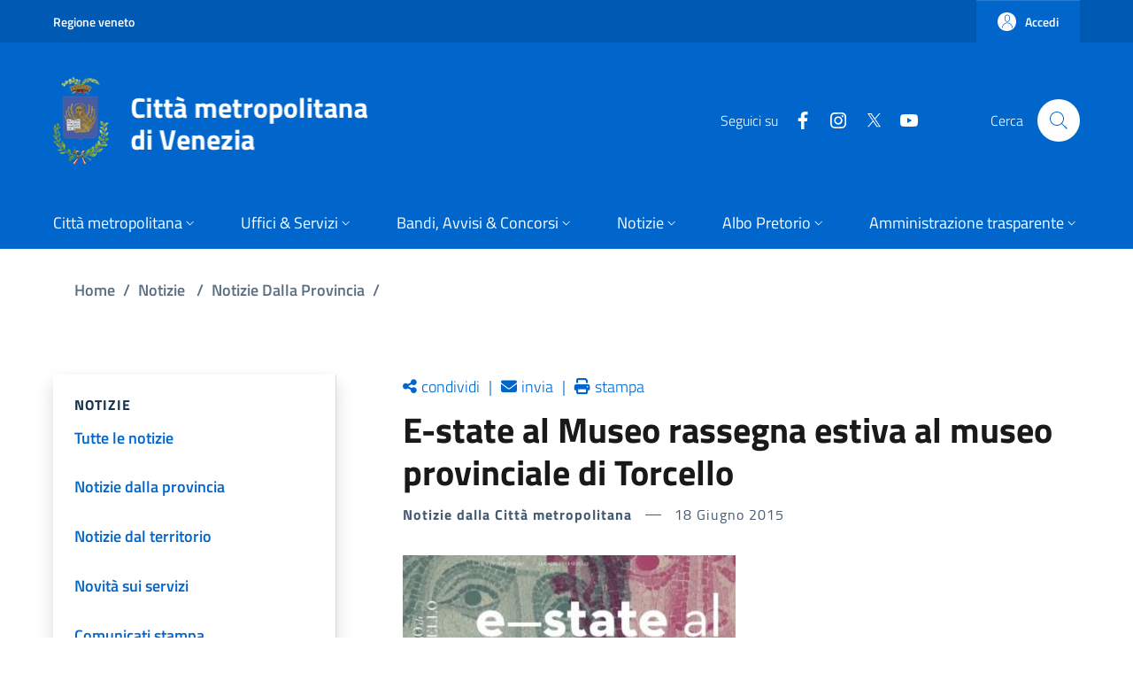

--- FILE ---
content_type: text/html; charset=UTF-8
request_url: https://provincia.venezia.it/notizie/notizie-dalla-provincia/e-state-al-museo-rassegna-estiva-al-museo-provinciale-di-torcello
body_size: 11817
content:
<!DOCTYPE html>
<html lang="it" dir="ltr" prefix="og: https://ogp.me/ns#">
  <head>
    <meta charset="utf-8" />
<meta name="description" content="18-06-2015 - Due eventi in programma domenica 21 giugno. Per i più piccoli attività di gruppo alla scoperta della storia dell&#039;isola; per gli adulti visita guidata al museo provinciale." />
<link rel="canonical" href="https://provincia.venezia.it/notizie/notizie-dalla-provincia/e-state-al-museo-rassegna-estiva-al-museo-provinciale-di-torcello" />
<meta name="Generator" content="Drupal 10 (https://www.drupal.org)" />
<meta name="MobileOptimized" content="width" />
<meta name="HandheldFriendly" content="true" />
<meta name="viewport" content="width=device-width, initial-scale=1, shrink-to-fit=no" />
<link rel="icon" href="/sites/default/files/favicon-citta-metropolitana-venezia_2.png" type="image/png" />

    <title>E-state al Museo rassegna estiva al museo provinciale di Torcello | Città Metropolitana di Venezia</title>
    <link rel="stylesheet" media="all" href="/libraries/slick/slick/slick.css?t8umu2" />
<link rel="stylesheet" media="all" href="/modules/contrib/slick/css/layout/slick.module.css?t8umu2" />
<link rel="stylesheet" media="all" href="/core/modules/system/css/components/align.module.css?t8umu2" />
<link rel="stylesheet" media="all" href="/core/modules/system/css/components/fieldgroup.module.css?t8umu2" />
<link rel="stylesheet" media="all" href="/core/modules/system/css/components/container-inline.module.css?t8umu2" />
<link rel="stylesheet" media="all" href="/core/modules/system/css/components/clearfix.module.css?t8umu2" />
<link rel="stylesheet" media="all" href="/core/modules/system/css/components/details.module.css?t8umu2" />
<link rel="stylesheet" media="all" href="/core/modules/system/css/components/hidden.module.css?t8umu2" />
<link rel="stylesheet" media="all" href="/core/modules/system/css/components/item-list.module.css?t8umu2" />
<link rel="stylesheet" media="all" href="/core/modules/system/css/components/js.module.css?t8umu2" />
<link rel="stylesheet" media="all" href="/core/modules/system/css/components/nowrap.module.css?t8umu2" />
<link rel="stylesheet" media="all" href="/core/modules/system/css/components/position-container.module.css?t8umu2" />
<link rel="stylesheet" media="all" href="/core/modules/system/css/components/reset-appearance.module.css?t8umu2" />
<link rel="stylesheet" media="all" href="/core/modules/system/css/components/resize.module.css?t8umu2" />
<link rel="stylesheet" media="all" href="/core/modules/system/css/components/system-status-counter.css?t8umu2" />
<link rel="stylesheet" media="all" href="/core/modules/system/css/components/system-status-report-counters.css?t8umu2" />
<link rel="stylesheet" media="all" href="/core/modules/system/css/components/system-status-report-general-info.css?t8umu2" />
<link rel="stylesheet" media="all" href="/core/modules/system/css/components/tablesort.module.css?t8umu2" />
<link rel="stylesheet" media="all" href="/modules/contrib/blazy/css/blazy.css?t8umu2" />
<link rel="stylesheet" media="all" href="/modules/contrib/blazy/css/components/blazy.loading.css?t8umu2" />
<link rel="stylesheet" media="all" href="/core/modules/views/css/views.module.css?t8umu2" />
<link rel="stylesheet" media="all" href="/modules/contrib/eu_cookie_compliance/css/eu_cookie_compliance.bare.css?t8umu2" />
<link rel="stylesheet" media="all" href="/themes/custom/italiagov/dist/fonts/FontAwesome/css/all.min.css?t8umu2" />
<link rel="stylesheet" media="all" href="/themes/custom/italiagov/dist/css/bootstrap-italia.min.css?t8umu2" />
<link rel="stylesheet" media="all" href="/themes/custom/italiagov/dist/css/custom.css?t8umu2" />
<link rel="stylesheet" media="all" href="/themes/custom/italiagov/dist/css/header-footer.css?t8umu2" />
<link rel="stylesheet" media="all" href="/themes/custom/italiagov/dist/css/other.css?t8umu2" />
<link rel="stylesheet" media="all" href="/themes/contrib/bootstrap_italia/css/bootstrap-italia-drupal-fix.css?t8umu2" />

    
  </head>

  
  <body class="user-anonymous path-node page-node-type--notizia page-type--page">
                <nav class="skiplinks" aria-label="Skip links">
        <ul>
          <li class="visually-hidden-focusable">
            <a href="#it-main-content" class="visually-hidden-focusable">
              Salta al contenuto principale
            </a>
          </li>
          <li class="visually-hidden-focusable" >
            <a href="#footer" class="visually-hidden-focusable">
              Skip to footer content
            </a>
          </li>
        </ul>
      </nav>
    
    
      <div class="dialog-off-canvas-main-canvas" data-off-canvas-main-canvas>
    <div id="page-default">
  <header class="it-header-wrapper d-print-none it-header-sticky" data-bs-toggle="sticky" data-bs-position-type="fixed" data-bs-sticky-class-name="is-sticky" data-bs-target="#header-nav-wrapper"><div class="it-header-slim-wrapper"><div class="container"><div class="row"><div class="col-12"><div class="it-header-slim-wrapper-content"><a class="d-none d-lg-block navbar-brand" href="https://www.regione.veneto.it/" target="_blank" title="Go to Regione veneto" aria-label="Go to Regione veneto - External link - New window">Regione veneto</a><div class="it-header-slim-right-zone" role="navigation" aria-label="User links"><a data-focus-mouse="false" class="btn btn-primary btn-sm btn-icon btn-full" role="button" title="Accedi" href="/user/login" aria-label="Accedi"
    ><span class="rounded-icon" aria-hidden="true"><svg class="icon icon-sm icon-primary" role="img" aria-hidden="true"><use href="/themes/custom/italiagov/dist/svg/sprites.svg#it-user" xlink:href="/themes/custom/italiagov/dist/svg/sprites.svg#it-user"></use></svg></span>&nbsp;
                                              
          <span class="d-none d-lg-block">Accedi</span></a></div></div></div></div></div></div><div class="it-nav-wrapper"><div class="it-header-center-wrapper"><div class="container"><div class="row"><div class="col-12"><div class="it-header-center-content-wrapper"><div class="it-brand-wrapper"><a href="/" title="Home" rel="home"><img src="/sites/default/files/citta-metropolitana-venezia-logo.png" alt="Home" class="icon"></a></div><div class="it-right-zone"><div class="it-socials d-none d-lg-flex"><span>Seguici su</span><ul><li><a href="https://www.facebook.com/Cmvenezia/" rel="noopener" aria-label="Facebook" class="text-white" target="_blank"><svg class="icon icon-sm icon-white align-top" role="img" aria-hidden="true"><use href="/themes/custom/italiagov/dist/svg/sprites.svg#it-facebook" xlink:href="/themes/custom/italiagov/dist/svg/sprites.svg#it-facebook"></use></svg><span class="visually-hidden-focusable">Facebook</span></a></li><li><a href="https://www.instagram.com/cittametropolitanadivenezia/" rel="noopener" aria-label="Instagram" class="text-white" target="_blank"><svg class="icon icon-sm icon-white align-top" role="img" aria-hidden="true"><use href="/themes/custom/italiagov/dist/svg/sprites.svg#it-instagram" xlink:href="/themes/custom/italiagov/dist/svg/sprites.svg#it-instagram"></use></svg><span class="visually-hidden-focusable">Instagram</span></a></li><li><a href="https://twitter.com/CMVenezia" rel="noopener" aria-label="Twitter" class="text-white" target="_blank"><svg class="icon icon-sm icon-white align-top" role="img" aria-hidden="true"><use href="/themes/custom/italiagov/dist/svg/sprites.svg#it-twitter" xlink:href="/themes/custom/italiagov/dist/svg/sprites.svg#it-twitter"></use></svg><span class="visually-hidden-focusable">Twitter</span></a></li><li><a href="https://www.youtube.com/channel/UCAle5JcHBJnM75Gm7jL5ptA" rel="noopener" aria-label="YouTube" class="text-white" target="_blank"><svg class="icon icon-sm icon-white align-top" role="img" aria-hidden="true"><use href="/themes/custom/italiagov/dist/svg/sprites.svg#it-youtube" xlink:href="/themes/custom/italiagov/dist/svg/sprites.svg#it-youtube"></use></svg><span class="visually-hidden-focusable">YouTube</span></a></li></ul></div><div class="it-search-wrapper"><div class="modal  it-dialog-scrollable fade" id="modal-header-center-search" tabindex="-1" role="dialog" aria-label="Site search"><div class="modal-dialog modal-fullscreen m-0" role="document"><div class="modal-content h-100"><div class="modal-header"><button class="btn-close" type="button" data-bs-dismiss="modal" aria-label="Close modal dialog"><svg class="icon" role="img" aria-hidden="true"><use href="/themes/custom/italiagov/dist/svg/sprites.svg#it-close" xlink:href="/themes/custom/italiagov/dist/svg/sprites.svg#it-close"></use></svg></button></div><div class="modal-body"><div class="container"><div class="region region-header-center-search" id="it-region-header-center-search"><div class="search-block-form needs-validation block block-search block-search-form-block" data-drupal-selector="search-block-form" id="it-block-italiagov-search" role="search"><h2>Cerca</h2><form data-block="header_center_search italiagov_search" action="/search/node" method="get" id="search-block-form" accept-charset="UTF-8"><div class="form-group js-form-item form-item js-form-type-search form-item-keys js-form-item-keys form-no-label"><label class="active visually-hidden" for="edit-keys">Cerca</label><input title="Inserisci i termini da cercare." placeholder="Search by keyword or phrase." data-drupal-selector="edit-keys" type="search" id="edit-keys" name="keys" value="" size="15" maxlength="128" class="form-search form-control" /></div><div data-drupal-selector="edit-actions" class="form-actions mt-5 mb-3 text-align-left js-form-wrapper form-wrapper" id="edit-actions"><input class="btn btn-primary button js-form-submit form-submit me-3" data-drupal-selector="edit-submit" type="submit" id="edit-submit" value="Cerca" /></div></form></div></div></div></div><div class="modal-footer  modal-footer-shadow"></div></div></div></div><span class="d-none d-md-block">Cerca</span><a class="search-link rounded-icon"
                             role="button"
                             tabindex="0"
                             aria-pressed="false"
                             aria-label="Site search"
                             data-bs-toggle="modal"
                             data-bs-target="#modal-header-center-search"
                             href="#"
                          ><svg class="icon" role="img" aria-hidden="true"><use href="/themes/custom/italiagov/dist/svg/sprites.svg#it-search" xlink:href="/themes/custom/italiagov/dist/svg/sprites.svg#it-search"></use></svg></a></div></div></div></div></div></div></div><div id="header-nav-wrapper" class="it-header-navbar-wrapper"><div class="container"><div class="row"><div class="col-12"><div class="navbar navbar-expand-lg has-megamenu"><button
        class="custom-navbar-toggler"
        type="button"
        aria-controls="header_nav-main-navbar"
        aria-expanded="false"
        aria-label="Show/hide navigation bar"
        data-bs-toggle="navbarcollapsible"
        data-bs-target="#header_nav-main-navbar"
      ><svg class="icon icon-white" role="img" aria-hidden="true"><use href="/themes/custom/italiagov/dist/svg/sprites.svg#it-burger" xlink:href="/themes/custom/italiagov/dist/svg/sprites.svg#it-burger"></use></svg></button><div id="header_nav-main-navbar" class="navbar-collapsable"><div class="overlay" style="display: none;"></div><div class="close-div"><button class="btn close-menu" type="button"><span class="visually-hidden">Hide navigation</span><svg class="icon" role="img" aria-hidden="true"><use href="/themes/custom/italiagov/dist/svg/sprites.svg#it-close-big" xlink:href="/themes/custom/italiagov/dist/svg/sprites.svg#it-close-big"></use></svg></button></div><div class="menu-wrapper d-lg-flex">  


<ul data-block="header_nav italiagov_main_menu" class="navbar-nav"><li class="nav-item dropdown"><a href="" class="nav-link dropdown-toggle" data-bs-toggle="dropdown" aria-expanded="false" id="main--navbar-nav--menu-link-contentb93743bc-0f81-41e3-906b-30a1fb50a2a6"><span>Città metropolitana</span><svg class="icon icon-xs" role="img" aria-hidden="true"><use href="/themes/custom/italiagov/dist/svg/sprites.svg#it-expand" xlink:href="/themes/custom/italiagov/dist/svg/sprites.svg#it-expand"></use></svg></a><div class="dropdown-menu" role="region" aria-labelledby="main--navbar-nav--menu-link-contentb93743bc-0f81-41e3-906b-30a1fb50a2a6"><div class="link-list-wrapper"><ul class="link-list"><li class=""><a href="/citta-metropolitana" class="list-item dropdown-item" data-drupal-link-system-path="node/1193044"><span>Città metropolitana</span></a></li><li class=""><a href="/citta-metropolitana/statuto-citta-metropolitana" class="list-item dropdown-item" data-drupal-link-system-path="node/1022273"><span>Statuto della città metropolitana </span></a></li><li class=""><a href="/citta-metropolitana/sindaco-metropolitano" class="list-item dropdown-item" data-drupal-link-system-path="node/911946"><span>Sindaco metropolitano</span></a></li><li class=""><a href="/citta-metropolitana/consiglio-metropolitano" class="list-item dropdown-item" data-drupal-link-system-path="node/1192758"><span>Consiglio metropolitano</span></a></li><li class=""><a href="/citta-metropolitana/conferenza-metropolitana" class="list-item dropdown-item" data-drupal-link-system-path="node/911948"><span>Conferenza metropolitana</span></a></li><li class=""><a href="/citta-metropolitana/commissioni-consiliari-permanenti" class="list-item dropdown-item" data-drupal-link-system-path="node/1192812"><span>Commissioni consiliari permanenti</span></a></li><li class=""><a href="https://elezioni.cittametropolitana.ve.it/" class="list-item dropdown-item" target="_blank" rel="nofollow" aria-label="Elezioni metropolitane - External link - New window"><span>Elezioni metropolitane</span></a></li><li class=""><a href="/citta-metropolitana/archivio-video" class="list-item dropdown-item" data-drupal-link-system-path="citta-metropolitana/archivio-video"><span>Archivio video</span></a></li><li class=""><a href="/citta-metropolitana/rubrica" class="list-item dropdown-item" data-drupal-link-system-path="node/91"><span>Rubrica</span></a></li></ul></div></div></li><li class="nav-item dropdown"><a href="" class="nav-link dropdown-toggle" data-bs-toggle="dropdown" aria-expanded="false" id="main--navbar-nav--menu-link-content964f5934-0cab-4e50-a015-b61f5eebb479"><span>Uffici &amp; Servizi</span><svg class="icon icon-xs" role="img" aria-hidden="true"><use href="/themes/custom/italiagov/dist/svg/sprites.svg#it-expand" xlink:href="/themes/custom/italiagov/dist/svg/sprites.svg#it-expand"></use></svg></a><div class="dropdown-menu" role="region" aria-labelledby="main--navbar-nav--menu-link-content964f5934-0cab-4e50-a015-b61f5eebb479"><div class="link-list-wrapper"><ul class="link-list"><li class=""><a href="/uffici-servizi/servizi/on-line" class="list-item dropdown-item" data-drupal-link-system-path="node/1193139"><span>Servizi</span></a></li><li class=""><a href="/uffici-servizi/sedi" class="list-item dropdown-item" data-drupal-link-system-path="node/1193142"><span>Sedi</span></a></li><li class=""><a href="/uffici-servizi/uffici" class="list-item dropdown-item"><span>Organigramma</span></a></li><li class=""><a href="/uffici-servizi/direttore-generale" class="list-item dropdown-item" data-drupal-link-system-path="node/1193085"><span>Direttore Generale</span></a></li><li class=""><a href="/uffici-servizi/macrostruttura" class="list-item dropdown-item" data-drupal-link-system-path="node/1193138"><span>Macrostruttura</span></a></li><li class=""><a href="/uffici-servizi/comitato-unico-garanzia" class="list-item dropdown-item" data-drupal-link-system-path="node/126211"><span>Comitato Unico di Garanzia CUG</span></a></li></ul></div></div></li><li class="nav-item dropdown"><a href="" class="nav-link dropdown-toggle" data-bs-toggle="dropdown" aria-expanded="false" id="main--navbar-nav--menu-link-content266f7911-456a-4239-a979-d5be9b62a854"><span>Bandi, Avvisi &amp; Concorsi</span><svg class="icon icon-xs" role="img" aria-hidden="true"><use href="/themes/custom/italiagov/dist/svg/sprites.svg#it-expand" xlink:href="/themes/custom/italiagov/dist/svg/sprites.svg#it-expand"></use></svg></a><div class="dropdown-menu" role="region" aria-labelledby="main--navbar-nav--menu-link-content266f7911-456a-4239-a979-d5be9b62a854"><div class="link-list-wrapper"><ul class="link-list"><li class=""><a href="/uffici-servizi/SUA" class="list-item dropdown-item" data-drupal-link-system-path="node/1195623"><span>StazioneUnicaAppaltante certificata L1/SF1 ai sensi dell’art. 63 del D.Lgs. 36</span></a></li><li class=""><a href="/bandi-avvisi-e-concorsi" class="list-item dropdown-item" data-drupal-link-system-path="node/1193046"><span>Bandi, Avvisi &amp; Concorsi</span></a></li><li class=""><a href="/bandi-avvisi-e-concorsi/bandi-concorso" class="list-item dropdown-item" data-drupal-link-system-path="node/192"><span>Bandi di concorso</span></a></li><li class=""><a href="https://cittametropolitana.ve.it/bandi-avvisi-e-concorsi/bandi-gara-e-contratti-dal-01-01-04" class="list-item dropdown-item" target="_blank" rel="nofollow" aria-label="Bandi di gara e contratti - External link - New window"><span>Bandi di gara e contratti</span></a></li><li class=""><a href="/piattaforme-telematiche-gare" class="list-item dropdown-item" data-drupal-link-system-path="node/1196430"><span>Piattaforme telematiche per le procedure di gara</span></a></li><li class=""><a href="/bandi/AvvisiManifestazioneInteresse.html" class="list-item dropdown-item" data-drupal-link-system-path="bandi/AvvisiManifestazioneInteresse.html"><span>Avvisi di manifestazione di interesse</span></a></li></ul></div></div></li><li class="nav-item dropdown"><a href="" class="nav-link dropdown-toggle" data-bs-toggle="dropdown" aria-expanded="false" id="main--navbar-nav--menu-link-contente933ded2-0b36-46d2-8b70-ede9702c81de"><span>Notizie</span><svg class="icon icon-xs" role="img" aria-hidden="true"><use href="/themes/custom/italiagov/dist/svg/sprites.svg#it-expand" xlink:href="/themes/custom/italiagov/dist/svg/sprites.svg#it-expand"></use></svg></a><div class="dropdown-menu" role="region" aria-labelledby="main--navbar-nav--menu-link-contente933ded2-0b36-46d2-8b70-ede9702c81de"><div class="link-list-wrapper"><ul class="link-list"><li class=""><a href="/notizie/tutte-le-notizie" class="list-item dropdown-item" data-drupal-link-system-path="node/1193038"><span>Tutte le notizie</span></a></li><li class=""><a href="/notizie/notizie-dalla-provincia" class="list-item dropdown-item" data-drupal-link-system-path="node/1193039"><span>Notizie dalla provincia</span></a></li><li class=""><a href="/notizie/notizie-dal-territorio" class="list-item dropdown-item" data-drupal-link-system-path="node/1193040"><span>Notizie dal territorio</span></a></li><li class=""><a href="/notizie/novita-sui-servizi" class="list-item dropdown-item" data-drupal-link-system-path="node/1193041"><span>Novità sui servizi</span></a></li><li class=""><a href="/notizie/comunicati-stampa" class="list-item dropdown-item" data-drupal-link-system-path="node/1193042"><span>Comunicati stampa</span></a></li><li class=""><a href="/notizie/mediagallery" class="list-item dropdown-item" data-drupal-link-system-path="node/1193043"><span>Mediagallery</span></a></li></ul></div></div></li><li class="nav-item dropdown"><a href="" class="nav-link dropdown-toggle" data-bs-toggle="dropdown" aria-expanded="false" id="main--navbar-nav--menu-link-contentff5ec70c-edd2-40b0-a315-d1146374e9a1"><span>Albo Pretorio</span><svg class="icon icon-xs" role="img" aria-hidden="true"><use href="/themes/custom/italiagov/dist/svg/sprites.svg#it-expand" xlink:href="/themes/custom/italiagov/dist/svg/sprites.svg#it-expand"></use></svg></a><div class="dropdown-menu" role="region" aria-labelledby="main--navbar-nav--menu-link-contentff5ec70c-edd2-40b0-a315-d1146374e9a1"><div class="link-list-wrapper"><ul class="link-list"><li class=""><a href="https://cloud.urbi.it/urbi/progs/urp/ur1ME002.sto?DB_NAME=n1201740&amp;w3cbt=S" class="list-item dropdown-item" target="_blank" rel="nofollow" aria-label="Albo Pretorio (dal 01/01/2026) - External link - New window"><span>Albo Pretorio (dal 01/01/2026)</span></a></li><li class=""><a href="https://albopretorio.cittametropolitana.ve.it/AlboOnline/ricercaAlbo" class="list-item dropdown-item" target="_blank" rel="nofollow" aria-label="Albo Pretorio (fino al 31/12/2025) - External link - New window"><span>Albo Pretorio (fino al 31/12/2025)</span></a></li></ul></div></div></li><li class="nav-item dropdown"><a href="/trasparenza/amministrazione-trasparente" class="nav-link dropdown-toggle" data-bs-toggle="dropdown" aria-expanded="false" id="main--navbar-nav--menu-link-contentfa0f480e-3604-4f18-bd63-b9fb2f8d8e29"><span>Amministrazione trasparente</span><svg class="icon icon-xs" role="img" aria-hidden="true"><use href="/themes/custom/italiagov/dist/svg/sprites.svg#it-expand" xlink:href="/themes/custom/italiagov/dist/svg/sprites.svg#it-expand"></use></svg></a><div class="dropdown-menu" role="region" aria-labelledby="main--navbar-nav--menu-link-contentfa0f480e-3604-4f18-bd63-b9fb2f8d8e29"><div class="link-list-wrapper"><ul class="link-list"><li class=""><a href="/amministrazione-trasparente" class="list-item dropdown-item" data-drupal-link-system-path="node/1079451"><span>Amministrazione trasparente</span></a></li><li class=""><a href="/amministrazione-trasparente/disposizioni-generali" class="list-item dropdown-item" data-drupal-link-system-path="node/289241"><span>Disposizioni generali</span></a></li><li class=""><a href="/amministrazione-trasparente/organizzazione" class="list-item dropdown-item" data-drupal-link-system-path="node/289410"><span>Organizzazione</span></a></li><li class=""><a href="/amministrazione-trasparente/consulenti-e-collaboratori" class="list-item dropdown-item" data-drupal-link-system-path="node/1190624"><span>Consulenti e collaboratori</span></a></li><li class=""><a href="/amministrazione-trasparente/personale" class="list-item dropdown-item" data-drupal-link-system-path="node/65"><span>Personale</span></a></li><li class=""><a href="/bandi-avvisi-e-concorsi/bandi-concorso" class="list-item dropdown-item" data-drupal-link-system-path="node/192"><span>Bandi di concorso</span></a></li><li class=""><a href="/amministrazione-trasparente/abilitazioni-professionali" class="list-item dropdown-item" data-drupal-link-system-path="node/191"><span>Abilitazioni professionali</span></a></li><li class=""><a href="/amministrazione-trasparente/performance" class="list-item dropdown-item" data-drupal-link-system-path="node/66"><span>Performance</span></a></li><li class=""><a href="/amministrazione-trasparente/enti-controllati" class="list-item dropdown-item" data-drupal-link-system-path="node/290815"><span>Enti controllati</span></a></li><li class=""><a href="/amministrazione-trasparente/enti-controllati/enti-pubblici-vigilati" class="list-item dropdown-item" data-drupal-link-system-path="node/883764"><span>Enti pubblici vigilati</span></a></li><li class=""><a href="/amministrazione-trasparente/attivita-e-procedimenti" class="list-item dropdown-item" data-drupal-link-system-path="node/290817"><span>Attività e procedimenti</span></a></li><li class=""><a href="/amministrazione-trasparente/provvedimenti" class="list-item dropdown-item" data-drupal-link-system-path="node/294888"><span>Provvedimenti</span></a></li><li class=""><a href="https://cittametropolitana.ve.it/bandi-avvisi-e-concorsi/bandi-gara-e-contratti-dal-01-01-04" class="list-item dropdown-item" target="_blank" rel="nofollow" aria-label="Bandi di gara e contratti - External link - New window"><span>Bandi di gara e contratti</span></a></li><li class=""><a href="https://cmvenezia.pro-q.it/" class="list-item dropdown-item" target="_blank" rel="nofollow" aria-label="Piattaforma telematica per le gare - External link - New window"><span>Piattaforma telematica per le gare</span></a></li><li class=""><a href="/amministrazione-trasparente/sovvenzioni-contributi-sussidi-vantaggi-economici" class="list-item dropdown-item" data-drupal-link-system-path="node/279146"><span>Sovvenzioni, contributi, sussidi, vantaggi economici</span></a></li><li class=""><a href="/amministrazione-trasparente/bilanci" class="list-item dropdown-item" data-drupal-link-system-path="node/291011"><span>Bilanci</span></a></li><li class=""><a href="/amministrazione-trasparente/beni-immobili-e-gestione-patrimonio" class="list-item dropdown-item" data-drupal-link-system-path="node/291061"><span>Beni immobili e gestione patrimonio</span></a></li><li class=""><a href="/amministrazione-trasparente/servizi-erogati" class="list-item dropdown-item" data-drupal-link-system-path="node/291093"><span>Servizi erogati</span></a></li><li class=""><a href="/amministrazione-trasparente/controlli-e-rilievi-amministrazione" class="list-item dropdown-item" data-drupal-link-system-path="node/291092"><span>Controlli e rilievi sull&#039;amministrazione</span></a></li><li class=""><a href="/amministrazione-trasparente/controlli-sulle-attivita-economiche" class="list-item dropdown-item" data-drupal-link-system-path="node/1196099"><span>Controlli sulle attività economiche</span></a></li><li class=""><a href="/amministrazione-trasparente/pagamenti-amministrazione" class="list-item dropdown-item" data-drupal-link-system-path="node/291102"><span>Pagamenti dell&#039;amministrazione</span></a></li><li class=""><a href="/amministrazione-trasparente/opere-pubbliche" class="list-item dropdown-item" data-drupal-link-system-path="node/1115484"><span>Opere pubbliche</span></a></li><li class=""><a href="/amministrazione-trasparente/pianificazione-e-governo-territorio" class="list-item dropdown-item" data-drupal-link-system-path="node/434739"><span>Pianificazione e governo del territorio</span></a></li><li class=""><a href="/amministrazione-trasparente/informazioni-ambientali" class="list-item dropdown-item" data-drupal-link-system-path="node/760300"><span>Informazioni ambientali</span></a></li><li class=""><a href="/amministrazione-trasparente/interventi-straordinari-e-di-emergenza" class="list-item dropdown-item" data-drupal-link-system-path="node/291107"><span>Interventi straordinari e di emergenza</span></a></li><li class=""><a href="/amministrazione-trasparente/prevenzione-corruzione" class="list-item dropdown-item" data-drupal-link-system-path="node/291108"><span>Altri contenuti - Prevenzione della Corruzione</span></a></li><li class=""><a href="/amministrazione-trasparente/accesibilita-catalogo" class="list-item dropdown-item" data-drupal-link-system-path="node/388038"><span>Altri contenuti - Accessibilità e Catalogo dei dati, metadati e banche dati</span></a></li><li class=""><a href="/amministrazione-trasparente/accesso-civico" class="list-item dropdown-item" data-drupal-link-system-path="node/388037"><span>Altri contenuti - Accesso civico</span></a></li><li class=""><a href="/amministrazione-trasparente/dati-ulteriori" class="list-item dropdown-item" data-drupal-link-system-path="node/388039"><span>Altri contenuti - Dati ulteriori</span></a></li><li class=""><a href="/amministrazione-trasparente/dati-ulteriori/attuazione-misure-pnrr" class="list-item dropdown-item" data-drupal-link-system-path="node/1192878"><span>Attuazione Misure PNRR</span></a></li><li class=""><a href="/sites/default/files/Informative_GDPR/" target="_blank" class="list-item dropdown-item"><span>Informative privacy GDPR</span></a></li></ul></div></div></li></ul>

</div></div></div></div></div></div></div></div></header>  

  <main id="it-main-content" class=""><section class="it-breadcrumb__wrapper px-4 mt-4 container" aria-label="Breadcrumb section"><div class="row"><div class="col px-lg-4"><div class="region region-breadcrumb" id="it-region-breadcrumb"><div id="it-block-italiagov-breadcrumbs" class="block block-system block-system-breadcrumb-block"><nav class="breadcrumb-container" aria-labelledby="system-breadcrumb"><h2 id="system-breadcrumb" class="visually-hidden">Briciole di pane</h2><ol class="breadcrumb"><li class="breadcrumb-item"
                      ><a href="/">Home</a><span class="separator">/</span></li><li class="breadcrumb-item"
                      >
                          Notizie
                                      <span class="separator">/</span></li><li class="breadcrumb-item"
                      ><a href="/notizie/notizie-dalla-provincia">Notizie Dalla Provincia</a><span class="separator">/</span></li><li class="breadcrumb-item active"
            aria-current="page"          >
                          E-state Al Museo Rassegna Estiva Al Museo Provi...
                                  </li></ol></nav></div></div></div></div></section><div class="it-local-tasks_wrapper d-print-none container"></div><div class="it-help__wrapper container"></div><div class="it-notification__wrapper container"><div class="region region-notification" id="it-region-notification"><div data-drupal-messages-fallback class="hidden"></div></div></div><div class="container has-one-sidebar"><div class="row"><aside class="col-lg-4 it-sidebar-first__wrapper" role="complementary"><div class="region region-sidebar-first" id="it-region-sidebar-first"><div class="sidebar-wrapper it-line-right-side">
  <nav
     id="block-newssidebar"
    role="navigation"
    aria-labelledby="it-sidebar-first--menu-block-newssidebar"
  >

    <div class="sidebar-linklist-wrapper">
                  
      <h3 id="it-sidebar-first--menu-block-newssidebar">Notizie</h3>
      

                    <div class="link-list-wrapper news---sidebar"><ul class="link-list"><li><a class="list-item large medium" title="Go to: Tutte le notizie" href="/notizie/tutte-le-notizie"><span class="list-item-title">Tutte le notizie</span></a></li><li><a class="list-item large medium" title="Go to: Notizie dalla provincia" href="/notizie/notizie-dalla-provincia"><span class="list-item-title">Notizie dalla provincia</span></a></li><li><a class="list-item large medium" title="Go to: Notizie dal territorio" href="/notizie/notizie-dal-territorio"><span class="list-item-title">Notizie dal territorio</span></a></li><li><a class="list-item large medium" title="Go to: Novità sui servizi" href="/notizie/novita-sui-servizi"><span class="list-item-title">Novità sui servizi</span></a></li><li><a class="list-item large medium" title="Go to: Comunicati stampa" href="/notizie/comunicati-stampa"><span class="list-item-title">Comunicati stampa</span></a></li><li><a class="list-item large medium" title="Go to: Mediagallery" href="/notizie/mediagallery"><span class="list-item-title">Mediagallery</span></a></li></ul></div>

          </div>
  </nav>
</div>
</div></aside><div class="col-lg-8"><div class="it-content__wrapper"><div class="region region-content" id="it-region-content"><div id="it-block-funzionidicondivisione" class="block block-block-content block-block-content365ce045-f870-4225-91fd-749237802c1b"><div class="field field--type-text-with-summary field--name-body field--entity-block-content field--label-hidden field--view-mode-full"><div class="sezione-condividi"><div id="social"><a href="#">condividi</a></div><p>|</p><div id="email"><a href="#">invia</a></div><p>|</p><div id="stampa"><a href="#">stampa</a></div></div></div></div><div id="it-block-italiagov-mainpagecontent" class="block block-system block-system-main-block"><h2><span>E-state al Museo rassegna estiva al museo provinciale di Torcello</span></h2><article data-history-node-id="878580" class="node node--type-notizia node--promoted node--view-mode-full"><div class="info-date-wrapper"><span class="node-category-wrapper"><div class="field field--type-list-string field--name-field-categoria-news field--entity-node field-multiple field--label-hidden field--view-mode-full"><div>Notizie dalla Città metropolitana</div></div></span><span class="node-date-wrapper">18 Giugno 2015</span></div><div  class="node__content"><div class="field_img_news"><div class="field field--type-image field--name-field-img-news field--entity-node field--label-hidden field--view-mode-full"><img loading="lazy" src="/sites/default/files/styles/altre_notizie_376x230/public/img_news/e-stateTorcello.JPG?itok=U24ZxN0_" width="376" height="230" alt="E-State al Museo!, rassegna estiva al museo provinciale di Torcello" title="E-State al Museo!, rassegna estiva al museo provinciale di Torcello" class="image-style-altre-notizie-376x230 img-fluid" /></div></div><div class="content-page-news"><div class="field field--type-text-with-summary field--name-body field--entity-node field--label-hidden field--view-mode-full"><div>In occasione del secondo week end di "<a href="https://isoleinrete2015.wordpress.com/" target="_blank">Isole in rete 2015</a>" il museo di Torcello propone due eventi per <strong>domenica 21 giugno:</strong></div><div>&nbsp;</div><ul><li><span style="font-size: 16px; line-height: 1;"><strong>Per i piu’ piccoli</strong>: Appuntamento al pontile di Torcello alle&nbsp;ore 11.20 per&nbsp;</span><span style="font-size: 16px; line-height: 1;"><em>Un tesoro a Torcello. Antiche famiglie alla scoperta delle “ricchezze” lagunari</em>.&nbsp;</span><span style="font-size: 16px; line-height: 1;">Attività ludico didattica per bambini, un divertente gioco di gruppo alla scoperta della storia torcellana e dell’antichità lagunare a partire dai principali monumenti tra cui gli antichi palazzi del Consiglio e dell’Archivio oggi sedi del museo, la basilica di Santa Maria Assunta, la chiesa di Santa Fosca ed i resti del battistero. in collaborazione con la Cooperativa il Sestante di Venezia e il Centro Studi Torcellani.&nbsp;</span><br><span style="font-size: 16px; line-height: 1;">Partecipazione gratuita, riservata ai bambini dai 6 ai 10 anni, appuntamento al pontile Actv di Torcello.&nbsp;</span><br><span style="font-size: 16px; line-height: 1;">Durata : 1 ora e 30 circa -&nbsp;<span style="font-size: 16px; line-height: 1;">Prenotazione obbligatoria: <a href="mailto:torcello.eventi@provincia.venezia.it">torcello.eventi@provincia.venezia.it</a>&nbsp;-&nbsp;tel. 0412765001</span></span><br>&nbsp;</li><li><strong>Per gli adulti</strong>: alle&nbsp;ore 11.00 e ore 12.00&nbsp;<em><span style="font-size: 16px; line-height: 1;">Visita guidata al Museo.&nbsp;</span></em><span style="font-size: 16px; line-height: 1;">Ospitato negli edifici medioevali della piazza e organizzato in due sezioni espositive – l’archeologica e la Medioevale Moderna – il Museo di Torcello si è recentemente dotato di nuove tecnologie e offre percorsi virtuali e interattivi di fruizione delle collezioni. Un nuovo modo per raccontare la lunga storia dell’isola e per apprezzare opere d’arte e reperti archeologici.&nbsp;</span><br><span style="font-size: 16px; line-height: 1;">Ingresso al museo e visita gratuiti, appuntamento di fronte al Museo</span><br><span style="font-size: 16px; line-height: 1;">Durata : 1 ora circa - P</span><span style="font-size: 16px; line-height: 1;">renotazione obbligatoria: <a href="mailto:torcello.eventi@provincia.venezia.it">torcello.eventi@provincia.venezia.it</a>&nbsp;-&nbsp;tel 041.2765001</span></li></ul></div></div><div class="field_allegati_news"></div></div></article></div><div id="it-block-footersocial-2" class="block block-block-content block-block-content33aa37bd-531c-4773-b596-4c52e093d0af"><div class="field field--type-text-with-summary field--name-body field--entity-block-content field--label-hidden field--view-mode-full"><p><span>Seguici su</span></p><ul><li><a href="https://www.facebook.com/Cmvenezia/" rel="noopener" target="_blank" aria-label="Vai al profilo Social (apre in una nuova finestra)"><svg class="icon"><use href="/themes/custom/italiagov/dist/svg/sprites.svg#it-facebook" xlink:href="/themes/custom/italiagov/dist/svg/sprites.svg#it-facebook" xmlns:xlink="http://www.w3.org/1999/xlink" /></svg></a></li><li><a href="https://www.instagram.com/cittametropolitanadivenezia/" rel="noopener" target="_blank" aria-label="Vai al profilo Social (apre in una nuova finestra)"><svg class="icon"><use href="/themes/custom/italiagov/dist/svg/sprites.svg#it-instagram" xlink:href="/themes/custom/italiagov/dist/svg/sprites.svg#it-instagram" xmlns:xlink="http://www.w3.org/1999/xlink" /></svg></a></li><li><a href="https://twitter.com/CMVenezia" rel="noopener" target="_blank" aria-label="Vai al profilo Social (apre in una nuova finestra)"><svg class="icon"><use href="/themes/custom/italiagov/dist/svg/sprites.svg#it-twitter" xlink:href="/themes/custom/italiagov/dist/svg/sprites.svg#it-twitter" xmlns:xlink="http://www.w3.org/1999/xlink" /></svg></a></li><li><a href="https://www.youtube.com/channel/UCAle5JcHBJnM75Gm7jL5ptA" rel="noopener" target="_blank" aria-label="Vai al profilo Social (apre in una nuova finestra)"><svg class="icon"><use href="/themes/custom/italiagov/dist/svg/sprites.svg#it-youtube" xlink:href="/themes/custom/italiagov/dist/svg/sprites.svg#it-youtube" xmlns:xlink="http://www.w3.org/1999/xlink" /></svg></a></li></ul></div></div><div class="views-element-container block block-views block-views-blocksingola-news-altre-notizie-block-1" id="it-block-views-block-singola-news-altre-notizie-block-1"><h2>Altre notizie</h2><div data-block="content views_block__singola_news_altre_notizie_block_1"><div class="view view-singola-news-altre-notizie view-id-singola_news_altre_notizie view-name-singola-news-altre-notizie view-display-id-block_1 js-view-dom-id-eb025fedb79a8114173cb3d58eb8192d60381e5c43abb974cbe66aaf683c715a"><div class="views-row"><div class="views-field views-field-field-img-news"><div class="field-content"><img loading="lazy" src="/sites/default/files/styles/altre_notizie_376x230/public/img_news/ddf149c1-38c3-4f4b-9380-c6d44884e232.jpg?itok=qNBtBFwS" width="376" height="230" alt="passerella cartera" title="passerella cartera" class="image-style-altre-notizie-376x230 img-fluid" /></div></div><div class="views-field views-field-fieldset"><span class="field-content"><div  class="news-card-wrapper-info"><div class="views-field views-field-title"><span class="field-content">Concluso il ripristino della passerella ciclabile sulla Sp 75…</span></div><div class="views-field views-field-body"><div class="field-content">La Città metropolitana ha completato il ripristino della passerella ciclabile sul confine nord del Comune San Michele al Tagliamento in frazione di Villanova della…</div></div></div></span></div><div class="views-field views-field-nid"><span class="field-content"><a href="/node/1197097"></a></span></div></div><div class="views-row"><div class="views-field views-field-field-img-news"><div class="field-content"><img loading="lazy" src="/sites/default/files/styles/altre_notizie_376x230/public/img_news/43d84297-0ff8-4437-95ea-65605f2d9e6a.jpg?itok=NZAIVLHW" width="376" height="230" alt="legge terra dei fuochi" title="legge terra dei fuochi" class="image-style-altre-notizie-376x230 img-fluid" /></div></div><div class="views-field views-field-fieldset"><span class="field-content"><div  class="news-card-wrapper-info"><div class="views-field views-field-title"><span class="field-content">Il decreto legge &quot;Terra dei Fuochi&quot; al centro di un…</span></div><div class="views-field views-field-body"><div class="field-content">L'Auditorium  della Città metropolitana ha ospitato un incontro sul decreto-legge "Terra dei Fuochi" che ha avuto come relatore il dott. Giorgio Gava, Sostituto…</div></div></div></span></div><div class="views-field views-field-nid"><span class="field-content"><a href="/node/1197093"></a></span></div></div></div></div></div></div></div></div></div></div></main>  

  <footer class="it-footer d-print-none"><a id="it-skip-to-footer-content" tabindex="-1"></a><div class="it-footer-main"><div class="container"><section class="footer-menu-section"><nav aria-labelledby="block-footercittametropolitana-menu" id="block-footercittametropolitana">
      
  <h2 id="block-footercittametropolitana-menu">Città Metropolitana</h2>
  

        <div class="row"><div class="col-sm-6 col-lg-3 pb-4 footer-items-wrapper"><h4><a href="/citta-metropolitana/sindaco-metropolitano" data-drupal-link-system-path="node/911946">Sindaco metropolitano</a></h4></div><div class="col-sm-6 col-lg-3 pb-4 footer-items-wrapper"><h4><a href="/citta-metropolitana/consiglio-metropolitano" data-drupal-link-system-path="node/1192758">Consiglio metropolitano</a></h4></div><div class="col-sm-6 col-lg-3 pb-4 footer-items-wrapper"><h4><a href="/citta-metropolitana/conferenza-metropolitana" data-drupal-link-system-path="node/911948">Conferenza metropolitana</a></h4></div><div class="col-sm-6 col-lg-3 pb-4 footer-items-wrapper"><h4><a href="/citta-metropolitana/commissioni-consiliari-permanenti" data-drupal-link-system-path="node/1192812">Commissioni consiliari permanenti</a></h4></div><div class="col-sm-6 col-lg-3 pb-4 footer-items-wrapper"><h4><a href="/citta-metropolitana/rubrica" data-drupal-link-system-path="node/91">Rubrica</a></h4></div></div>
  </nav>
<nav aria-labelledby="block-footerservizi-menu" id="block-footerservizi">
      
  <h2 id="block-footerservizi-menu">Servizi</h2>
  

        <div class="row"><div class="col-sm-6 col-lg-4 pb-4 footer-items-wrapper"><h4><a href="/amministrazione-trasparente/pagamenti-amministrazione/iban-e-pagamenti-informatici" data-drupal-link-system-path="node/291103">IBAN e pagamenti informatici</a></h4></div><div class="col-sm-6 col-lg-4 pb-4 footer-items-wrapper"><h4><a href="/uffici-servizi/servizi/on-line" data-drupal-link-system-path="node/1193139">Online</a></h4></div><div class="col-sm-6 col-lg-4 pb-4 footer-items-wrapper"><h4><a href="/uffici-servizi/servizi/servizi-futura-attivazione" data-drupal-link-system-path="node/1193141">Servizi di futura attivazione</a></h4></div></div>
  </nav>
<nav aria-labelledby="block-footerultimenotizie-menu" id="block-footerultimenotizie">
      
  <h2 id="block-footerultimenotizie-menu">Ultime notizie</h2>
  

        <div class="row"><div class="col-sm-6 col-lg-3 pb-4 footer-items-wrapper"><h4><a href="/notizie/tutte-le-notizie" data-drupal-link-system-path="node/1193038">Tutte le notizie</a></h4></div><div class="col-sm-6 col-lg-3 pb-4 footer-items-wrapper"><h4><a href="/notizie/notizie-dalla-provincia" data-drupal-link-system-path="node/1193039">Notizie dalla provincia</a></h4></div><div class="col-sm-6 col-lg-3 pb-4 footer-items-wrapper"><h4><a href="/notizie/notizie-dal-territorio" data-drupal-link-system-path="node/1193040">Notizie dal territorio</a></h4></div><div class="col-sm-6 col-lg-3 pb-4 footer-items-wrapper"><h4><a href="/notizie/novita-sui-servizi" data-drupal-link-system-path="node/1193041">Novità sui servizi</a></h4></div><div class="col-sm-6 col-lg-3 pb-4 footer-items-wrapper"><h4><a href="/notizie/comunicati-stampa" data-drupal-link-system-path="node/1193042">Comunicati stampa</a></h4></div></div>
  </nav>
<nav aria-labelledby="block-footerpubblicazioniecomunicazioni-menu" id="block-footerpubblicazioniecomunicazioni">
      
  <h2 id="block-footerpubblicazioniecomunicazioni-menu">Pubblicazioni &amp; comunicazioni</h2>
  

        <div class="row"><div class="col-sm-6 col-lg-12 pb-4 footer-items-wrapper"><h4><a href="/bandi-avvisi-e-concorsi" data-drupal-link-system-path="node/1193046">Bandi</a></h4></div></div>
  </nav>
</section><section class="second-line-footer py-4 border-white border-top"><div class="row"><div class="col-md-6 col-lg-3    pb-2"><div class="region region-footer-first" id="it-region-footer-first"><div id="block-footercontatti"><h3 class="h6 text-uppercase">Contatti</h3><div class="field field--type-text-with-summary field--name-body field--entity-block-content field--label-hidden field--view-mode-full"><p>Palazzo Ca' Corner, San Marco 2662, 30124 Venezia</p><p>Centro Servizi I, Via Forte Marghera, 191, 30173 Mestre Venezia</p><p>CF 80008840276</p><p>Tel. <a href="tel:0412501511">041.2501511</a></p><p><a href="mailto:protocollo.cittametropolitana.ve@pecveneto.it">protocollo.cittametropolitana.ve@pecveneto.it</a></p></div></div></div></div><div class="col-md-6 col-lg-3    pb-2"><div class="region region-footer-second" id="it-region-footer-second"><div id="block-footerurp"><div class="link-list-wrapper footer---urp"><ul class="link-list"><li><a class="list-item large medium" title="Go to: URP Ufficio Relazioni con il Pubblico" href="/uffici-servizi/urp"><span class="list-item-title">URP Ufficio Relazioni con il Pubblico</span></a></li></ul></div></div></div></div><div class="col-md-6 col-lg-3    pb-2"><div class="region region-footer-third" id="it-region-footer-third"><div id="block-footerlinkutili"><h3 class="h6 text-uppercase">Link utili</h3><div class="link-list-wrapper footer---link-utili"><ul class="link-list"><li><a class="list-item large medium" title="Go to: Uffici" href="/uffici-servizi/uffici"><span class="list-item-title">Uffici</span></a></li><li><a class="list-item large medium" title="Go to: Amministrazione trasparente" href="/amministrazione-trasparente"><span class="list-item-title">Amministrazione trasparente</span></a></li><li><a class="list-item large medium" title="Go to: Segnalazioni e valutazioni dei servizi web" href="https://segnalazioniweb.cittametropolitana.ve.it/" target="_blank" rel="nofollow" aria-label="Segnalazioni e valutazioni dei servizi web - External link - New window"><span class="list-item-title">Segnalazioni e valutazioni dei servizi web</span></a></li><li><a class="list-item large medium" title="Go to: Area riservata (posta)" href="https://cittametropolitana.ve.it/contenuto/accesso-area-riservata-posta-elettronica-webmail.html" target="_blank" rel="nofollow" aria-label="Area riservata (posta) - External link - New window"><span class="list-item-title">Area riservata (posta)</span></a></li><li><a class="list-item large medium" title="Go to: Dichiarazione accessibilità" href="https://form.agid.gov.it/view/2d709490-9786-11f0-b098-c7eb07748629" target="_blank" rel="nofollow" aria-label="Dichiarazione accessibilità - External link - New window"><span class="list-item-title">Dichiarazione accessibilità</span></a></li><li><a class="list-item large medium" title="Go to: Login" href="https://www.cittametropolitana.ve.it/user/login" target="_blank" rel="nofollow" aria-label="Login - External link - New window"><span class="list-item-title">Login</span></a></li></ul></div></div></div></div><div class="col-md-6 col-lg-3    pb-2"><div class="region region-footer-fourth" id="it-region-footer-fourth"><div id="block-footersocial"><div class="field field--type-text-with-summary field--name-body field--entity-block-content field--label-hidden field--view-mode-full"><p><span>Seguici su</span></p><ul><li><a href="https://www.facebook.com/Cmvenezia/" rel="noopener" target="_blank" aria-label="Vai al profilo Social (apre in una nuova finestra)"><svg class="icon"><use href="/themes/custom/italiagov/dist/svg/sprites.svg#it-facebook" xlink:href="/themes/custom/italiagov/dist/svg/sprites.svg#it-facebook" xmlns:xlink="http://www.w3.org/1999/xlink" /></svg></a></li><li><a href="https://www.instagram.com/cittametropolitanadivenezia/" rel="noopener" target="_blank" aria-label="Vai al profilo Social (apre in una nuova finestra)"><svg class="icon"><use href="/themes/custom/italiagov/dist/svg/sprites.svg#it-instagram" xlink:href="/themes/custom/italiagov/dist/svg/sprites.svg#it-instagram" xmlns:xlink="http://www.w3.org/1999/xlink" /></svg></a></li><li><a href="https://twitter.com/CMVenezia" rel="noopener" target="_blank" aria-label="Vai al profilo Social (apre in una nuova finestra)"><svg class="icon"><use href="/themes/custom/italiagov/dist/svg/sprites.svg#it-twitter" xlink:href="/themes/custom/italiagov/dist/svg/sprites.svg#it-twitter" xmlns:xlink="http://www.w3.org/1999/xlink" /></svg></a></li><li><a href="https://www.youtube.com/channel/UCAle5JcHBJnM75Gm7jL5ptA" rel="noopener" target="_blank" aria-label="Vai al profilo Social (apre in una nuova finestra)"><svg class="icon"><use href="/themes/custom/italiagov/dist/svg/sprites.svg#it-youtube" xlink:href="/themes/custom/italiagov/dist/svg/sprites.svg#it-youtube" xmlns:xlink="http://www.w3.org/1999/xlink" /></svg></a></li></ul></div></div></div></div></div></section></div></div><div class="it-footer-small-prints clearfix"><div class="container"><div class="row"><div class="col"><nav aria-labelledby="block-smallprints-menu" id="block-smallprints">
            
  <h2 class="visually-hidden bg-white" id="block-smallprints-menu">Small prints</h2>
  

        <h3 class="visually-hidden bg-white">Useful links section</h3><ul data-block="footer_small_prints smallprints" class="it-footer-small-prints-list list-inline mb-0 ps-0 d-flex flex-column flex-md-row"><li class="list-inline-item"><a href="" class="list-inline-item list-item">Media policy</a></li><li class="list-inline-item"><a href="/trasparenza/note-legali" class="list-inline-item list-item" data-drupal-link-system-path="node/73">Note legali</a></li><li class="list-inline-item"><a href="/cookies-policy.html" class="list-inline-item list-item" data-drupal-link-system-path="node/864632">Cookies Policy </a></li><li class="list-inline-item"><a href="/privacy-policy" class="list-inline-item list-item" data-drupal-link-system-path="node/1194285">Privacy Policy</a></li><li class="list-inline-item"><a href="/sitemap.xml" class="list-inline-item list-item" data-drupal-link-system-path="sitemap.xml">Mappa del sito</a></li></ul>
  </nav>
</div></div></div></div><script type="text/javascript">

  var _paq = window._paq = window._paq || [];

  /* tracker methods like "setCustomDimension" should be called before "trackPageView" */

  _paq.push(['trackPageView']);

  _paq.push(['enableLinkTracking']);

  (function() {

    var u="https://ingestion.webanalytics.italia.it/";

    _paq.push(['setTrackerUrl', u+'matomo.php']);

    _paq.push(['setSiteId', 'BEpDV750yL']);

    var d=document, g=d.createElement('script'), s=d.getElementsByTagName('script')[0];

    g.type='text/javascript'; g.async=true; g.src=u+'matomo.js'; s.parentNode.insertBefore(g,s);

  })();

</script></footer></div>

  </div>

    

          <a class="back-to-top shadow" href="#" aria-label="Back to top" data-bs-toggle="backtotop"><span class="visually-hidden">Back to top</span><svg class="icon icon-light" role="img" aria-hidden="true"><use href="/themes/custom/italiagov/dist/svg/sprites.svg#it-arrow-up" xlink:href="/themes/custom/italiagov/dist/svg/sprites.svg#it-arrow-up"></use></svg></a>    
                <script>window.__PUBLIC_PATH__ = '/themes/custom/italiagov/dist/fonts'</script>
        <script type="application/json" data-drupal-selector="drupal-settings-json">{"path":{"baseUrl":"\/","pathPrefix":"","currentPath":"node\/878580","currentPathIsAdmin":false,"isFront":false,"currentLanguage":"it"},"pluralDelimiter":"\u0003","suppressDeprecationErrors":true,"blazy":{"loadInvisible":false,"offset":100,"saveViewportOffsetDelay":50,"validateDelay":25,"container":"","loader":true,"unblazy":false,"visibleClass":false},"blazyIo":{"disconnect":false,"rootMargin":"0px","threshold":[0,0.25,0.5,0.75,1]},"slick":{"accessibility":true,"adaptiveHeight":false,"autoplay":false,"pauseOnHover":true,"pauseOnDotsHover":false,"pauseOnFocus":true,"autoplaySpeed":3000,"arrows":true,"downArrow":false,"downArrowTarget":"","downArrowOffset":0,"centerMode":false,"centerPadding":"50px","dots":false,"dotsClass":"slick-dots","draggable":true,"fade":false,"focusOnSelect":false,"infinite":true,"initialSlide":0,"lazyLoad":"ondemand","mouseWheel":false,"randomize":false,"rtl":false,"rows":1,"slidesPerRow":1,"slide":"","slidesToShow":1,"slidesToScroll":1,"speed":500,"swipe":true,"swipeToSlide":false,"edgeFriction":0.35,"touchMove":true,"touchThreshold":5,"useCSS":true,"cssEase":"ease","cssEaseBezier":"","cssEaseOverride":"","useTransform":true,"easing":"linear","variableWidth":false,"vertical":false,"verticalSwiping":false,"waitForAnimate":true},"eu_cookie_compliance":{"cookie_policy_version":"1.0.0","popup_enabled":false,"popup_agreed_enabled":false,"popup_hide_agreed":false,"popup_clicking_confirmation":false,"popup_scrolling_confirmation":false,"popup_html_info":false,"use_mobile_message":false,"mobile_popup_html_info":false,"mobile_breakpoint":768,"popup_html_agreed":false,"popup_use_bare_css":true,"popup_height":"auto","popup_width":"100%","popup_delay":1000,"popup_link":"\/privacy-and-cookie-policy","popup_link_new_window":true,"popup_position":false,"fixed_top_position":true,"popup_language":"it","store_consent":true,"better_support_for_screen_readers":false,"cookie_name":"","reload_page":false,"domain":"","domain_all_sites":false,"popup_eu_only":false,"popup_eu_only_js":false,"cookie_lifetime":100,"cookie_session":0,"set_cookie_session_zero_on_disagree":0,"disagree_do_not_show_popup":false,"method":"categories","automatic_cookies_removal":true,"allowed_cookies":"","withdraw_markup":"\u003Cbutton type=\u0022button\u0022 class=\u0022eu-cookie-withdraw-tab\u0022\u003E \u003C\/button\u003E\n\u003Cdiv aria-labelledby=\u0022popup-text\u0022 class=\u0022eu-cookie-withdraw-banner\u0022\u003E\n  \u003Cdiv class=\u0022popup-content info eu-cookie-compliance-content\u0022\u003E\n    \u003Cdiv id=\u0022popup-text\u0022 class=\u0022eu-cookie-compliance-message\u0022 role=\u0022document\u0022\u003E\n      \u003Ch2\u003EWe use cookies on this site to enhance your user experience\u003C\/h2\u003E\u003Cp\u003EYou have given your consent for us to set cookies.\u003C\/p\u003E\n    \u003C\/div\u003E\n    \u003Cdiv id=\u0022popup-buttons\u0022 class=\u0022eu-cookie-compliance-buttons\u0022\u003E\n      \u003Cbutton type=\u0022button\u0022 class=\u0022eu-cookie-withdraw-button  button button--small button--primary\u0022\u003ERitira consenso\u003C\/button\u003E\n    \u003C\/div\u003E\n  \u003C\/div\u003E\n\u003C\/div\u003E","withdraw_enabled":true,"reload_options":0,"reload_routes_list":"","withdraw_button_on_info_popup":true,"cookie_categories":["tecnici_e_analitici_anonimizzati"],"cookie_categories_details":{"tecnici_e_analitici_anonimizzati":{"uuid":"97894923-d7c5-4cdb-b5ac-08fe50721b91","langcode":"it","status":true,"dependencies":[],"id":"tecnici_e_analitici_anonimizzati","label":"Tecnici e analitici anonimizzati","description":"","checkbox_default_state":"required","weight":-9}},"enable_save_preferences_button":true,"cookie_value_disagreed":"0","cookie_value_agreed_show_thank_you":"1","cookie_value_agreed":"2","containing_element":"body","settings_tab_enabled":true,"olivero_primary_button_classes":" button button--small button--primary","olivero_secondary_button_classes":" button button--small","close_button_action":"close_banner","open_by_default":false,"modules_allow_popup":true,"hide_the_banner":false,"geoip_match":true,"unverified_scripts":[]},"ajaxTrustedUrl":{"\/search\/node":true},"user":{"uid":0,"permissionsHash":"7d534935468bcd7feb1ae7fa571de3b1619e97486909ac7f6939be4bf023ed32"}}</script>
<script src="/modules/contrib/blazy/js/polyfill/blazy.polyfill.min.js?t8umu2"></script>
<script src="/modules/contrib/blazy/js/polyfill/blazy.classlist.min.js?t8umu2"></script>
<script src="/modules/contrib/blazy/js/polyfill/blazy.promise.min.js?t8umu2"></script>
<script src="/modules/contrib/blazy/js/polyfill/blazy.raf.min.js?t8umu2"></script>
<script src="/core/assets/vendor/jquery/jquery.min.js?v=3.7.1"></script>
<script src="/core/assets/vendor/once/once.min.js?v=1.0.1"></script>
<script src="/modules/contrib/slick/js/jquery-type-polyfill.min.js?t8umu2"></script>
<script src="/sites/default/files/languages/it_Lr1lQHgh7-I61qieamxPvLqp9CoR57vSTAnhSG3WlBk.js?t8umu2"></script>
<script src="/core/misc/drupalSettingsLoader.js?v=10.5.8"></script>
<script src="/core/misc/drupal.js?v=10.5.8"></script>
<script src="/core/misc/drupal.init.js?v=10.5.8"></script>
<script src="/core/misc/debounce.js?v=10.5.8"></script>
<script src="/modules/contrib/blazy/js/dblazy.min.js?t8umu2"></script>
<script src="/modules/contrib/blazy/js/plugin/blazy.once.min.js?t8umu2"></script>
<script src="/modules/contrib/blazy/js/plugin/blazy.sanitizer.min.js?t8umu2"></script>
<script src="/modules/contrib/blazy/js/plugin/blazy.dom.min.js?t8umu2"></script>
<script src="/modules/contrib/blazy/js/base/blazy.base.min.js?t8umu2"></script>
<script src="/modules/contrib/blazy/js/plugin/blazy.dataset.min.js?t8umu2"></script>
<script src="/modules/contrib/blazy/js/plugin/blazy.viewport.min.js?t8umu2"></script>
<script src="/modules/contrib/blazy/js/plugin/blazy.xlazy.min.js?t8umu2"></script>
<script src="/modules/contrib/blazy/js/plugin/blazy.observer.min.js?t8umu2"></script>
<script src="/modules/contrib/blazy/js/plugin/blazy.loading.min.js?t8umu2"></script>
<script src="/modules/contrib/blazy/js/polyfill/blazy.webp.min.js?t8umu2"></script>
<script src="/modules/contrib/blazy/js/base/blazy.min.js?t8umu2"></script>
<script src="/modules/contrib/blazy/js/base/io/bio.min.js?t8umu2"></script>
<script src="/libraries/slick/slick/slick.min.js?v=1.x"></script>
<script src="/modules/contrib/blazy/js/base/io/bio.media.min.js?t8umu2"></script>
<script src="/modules/contrib/blazy/js/base/blazy.drupal.min.js?t8umu2"></script>
<script src="/modules/contrib/blazy/js/blazy.load.min.js?t8umu2"></script>
<script src="/themes/contrib/bootstrap_italia/js/bootstrap-italia-drupal-sticky-fix.js?v=2.12.3"></script>
<script src="/modules/contrib/eu_cookie_compliance/js/eu_cookie_compliance.min.js?t8umu2"></script>
<script src="/themes/custom/italiagov/dist/js/bootstrap-italia.bundle.min.js?t8umu2"></script>
<script src="/themes/custom/italiagov/src/js/custom/custom.js?t8umu2"></script>
<script src="/modules/contrib/slick/js/slick.load.min.js?v=10.5.8"></script>

  </body>
</html>
